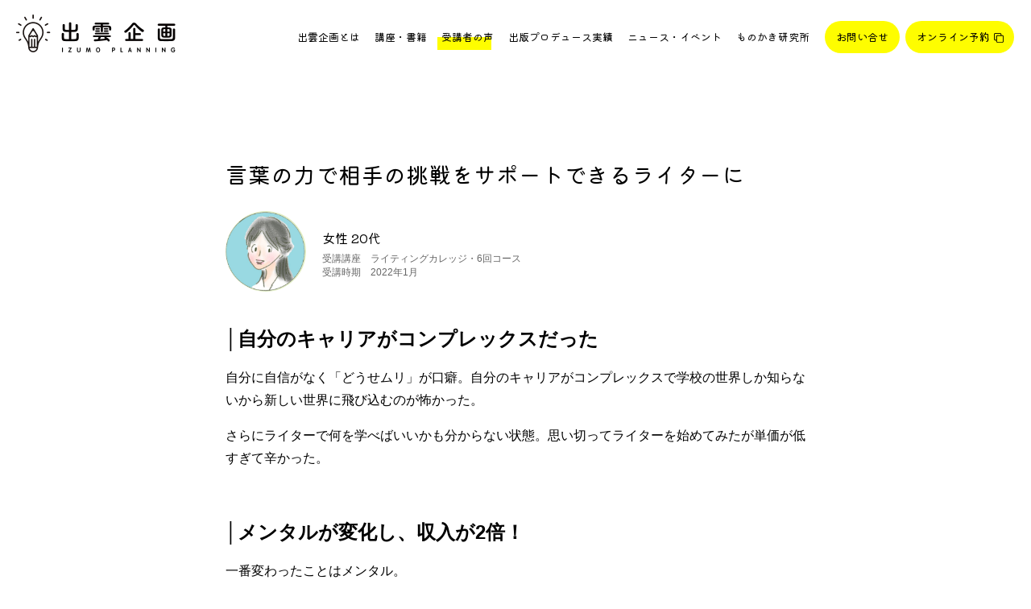

--- FILE ---
content_type: text/html; charset=UTF-8
request_url: https://izumokikaku.jp/voice/mami/
body_size: 4640
content:




<!DOCTYPE html>
<html>
<head>

<meta property="og:type" content="article" />
<meta property="og:title" content="言葉の力で相手の挑戦をサポートできるライターに" />
<meta property="og:description" content="受講者の声｜株式会社出雲企画" />
<meta name="twitter:description" content="受講者の声｜株式会社出雲企画" />

<meta charset="utf-8">
<!-- Global site tag (gtag.js) - Google Analytics -->
<script async src="https://www.googletagmanager.com/gtag/js?id=G-HJSR8W78S0"></script>
<script>
  window.dataLayer = window.dataLayer || [];
  function gtag(){dataLayer.push(arguments);}
  gtag('js', new Date());

  gtag('config', 'G-HJSR8W78S0');
</script>

<meta name="description" content="株式会社出雲企画では、コピーライティングのスクール運営や企業研修、出版プロデュースを行っています。">
<meta property="og:url" content="http://izumokikaku.jp/voice/mami/" />
<meta property="og:site_name" content="出雲企画 -IZUMO PLANNING-" />
<meta property="og:image" content="http://izumokikaku.jp/assets/img/ogp.png" />
<meta name="twitter:card" content="summary_large_image" />
<meta name="twitter:site" content="@webcopyschool" />

<meta name="viewport" content="width=device-width,initial-scale=1">
<title>出雲企画 -IZUMO PLANNING-</title>
<link rel="preconnect" href="https://fonts.googleapis.com">
<link rel="preconnect" href="https://fonts.gstatic.com" crossorigin>
<link href="https://fonts.googleapis.com/css2?family=Kiwi+Maru&display=swap" rel="stylesheet">
<link href="https://maxcdn.bootstrapcdn.com/font-awesome/4.7.0/css/font-awesome.min.css" rel="stylesheet">
<link rel="stylesheet" href="/assets/css/common.css?ver=0.5.9"/>


<script src="https://cdn.jsdelivr.net/npm/vue@2"></script>

<!-- <script src="https://cdn.jsdelivr.net/npm/vue@2/dist/vue.js" defer></script> -->
<script src="/assets/js/common.js?ver=0.5.9" defer></script><link rel="stylesheet" href="/assets/css/list.css?ver=0.5.9"/>
<link rel="stylesheet" href="/assets/css/single.css?ver=0.5.9" media="screen and (min-width:801px)"/>
<link rel="stylesheet" href="/assets/css/single_sp.css?ver=0.5.9" media="screen and (max-width:800px)"/>
</head>
<body>
<div class="body_inner">

<header id="vue_header">
<div id="header" class="">
    <div class="logo" @mouseenter="blur_logo=true" @mouseleave="blur_logo=false">
        <a href="/">
        <img v-cloak v-if="blur_logo" src="/assets/img/Logo_color.png">
        <img v-else src="/assets/img/Logo.png">
    </a>
    </div>
    <div id="nav">
        <ul>
                        <li><a href="/about">出雲企画とは</a></li>
                        
                            <li><a href="/works">講座・書籍</a></li>
                            
                            <li><div class="underline"></div><a href="/voice">受講者の声</a></li>
                            
                            <li><a href="/produce">出版プロデュース実績</a></li>
                            
                            <li><a href="/newsevent">ニュース・イベント</a></li>
                            
                            <li><a href="/monokakiken">ものかき研究所</a></li>
                        
        </ul>
        <ul class="highlight_buttons">
            <li><a href="/contact/" class="highlight">お問い合せ</a></li>            <li><a href="https://note.com/mayomayo3/n/n63c5bef8902d" class="highlight" target="_blank" rel="noopener">オンライン予約</a></li>        </ul>
    </div>
</div>

<div id="header_mid">
    <div @click="closeMenu" :class="{overlayShow:active}" class="overlay"></div>
    <div class="head">
        <div class="logo" @mouseenter="blur_logo=true" @mouseleave="blur_logo=false">
            <a href="/">
            <img v-cloak v-if="blur_logo" src="/assets/img/Logo_color.png">
            <img v-else src="/assets/img/Logo.png">
        </a>
        </div>
        <div class="icon-wrap" @click="openMenu">
            <img v-cloak src="/assets/img/icon/menu.png">
        </div>
    </div>
    <div id="modal_nav" :class="{show:active}">
        <div class="icon-wrap" @click="closeMenu">
            <img src="/assets/img/icon/cross.png">
        </div>
        <ul>
                            <li ><a href="/about"><span>出雲企画とは</span></a></li>
                        
                            <li ><a href="/works"><span>講座・書籍</span></a></li>
                            
                            <li active><a href="/voice"><span>受講者の声</span></a></li>
                            
                            <li ><a href="/produce"><span>出版プロデュース実績</span></a></li>
                            
                            <li ><a class="" href="/newsevent"><span>ニュース・イベント</span></a></li>
                            
                            <li ><a href="/monokakiken"><span>ものかき研究所</span></a></li>
                        
        </ul>
        <ul class="highlight_buttons">
            <li class="highlight"><a href="/contact/">お問い合せ</a></li>            <li class="highlight"><a href="https://note.com/mayomayo3/n/n63c5bef8902d" target="_blank" rel="noopener">オンライン予約</a></li>        </ul>
    </div>
</div>
</header>
<div id="single_contents" class="voice_detail">
    <div class="thumbnail"><img src=""></div>

    <div class="title">言葉の力で相手の挑戦をサポートできるライターに</div>
    <article class="user">
          <div class="icon"><img loading="lazy" src="https://izumokikaku.jp/wp-content/uploads/2022/05/99ADDBB2-C0B8-4382-A9A5-07FF3D36D4BF-MAMI-FUJITA.jpeg"></div>
          <div class="voice_area">
            <div class="user_info">女性 20代</div>
            <div class="summary">
                <div class="course">受講講座　ライティングカレッジ・6回コース</div>
                <div class="term">受講時期　2022年1月</div>
            </div>
          </div>
    </article>

    <div class="body"><h2><span data-sheets-value="{&quot;1&quot;:2,&quot;2&quot;:&quot;自分に自信がなく「どうせムリ」が口癖。自分のキャリアがコンプレックスで学校の世界から知らないから新しい世界に飛び込むのが怖かった。さらにライターで何を学べばいいかも分からない状態。思い切ってライターを始めてみたが単価が低すぎて辛かった。&quot;}" data-sheets-userformat="{&quot;2&quot;:513,&quot;3&quot;:{&quot;1&quot;:0},&quot;12&quot;:0}">│自分のキャリアがコンプレックスだった</span></h2>
<p><span data-sheets-value="{&quot;1&quot;:2,&quot;2&quot;:&quot;自分に自信がなく「どうせムリ」が口癖。自分のキャリアがコンプレックスで学校の世界から知らないから新しい世界に飛び込むのが怖かった。さらにライターで何を学べばいいかも分からない状態。思い切ってライターを始めてみたが単価が低すぎて辛かった。&quot;}" data-sheets-userformat="{&quot;2&quot;:513,&quot;3&quot;:{&quot;1&quot;:0},&quot;12&quot;:0}">自分に自信がなく「どうせムリ」が口癖。自分のキャリアがコンプレックスで学校の世界しか知らないから新しい世界に飛び込むのが怖かった。</span></p>
<p><span data-sheets-value="{&quot;1&quot;:2,&quot;2&quot;:&quot;自分に自信がなく「どうせムリ」が口癖。自分のキャリアがコンプレックスで学校の世界から知らないから新しい世界に飛び込むのが怖かった。さらにライターで何を学べばいいかも分からない状態。思い切ってライターを始めてみたが単価が低すぎて辛かった。&quot;}" data-sheets-userformat="{&quot;2&quot;:513,&quot;3&quot;:{&quot;1&quot;:0},&quot;12&quot;:0}">さらにライターで何を学べばいいかも分からない状態。思い切ってライターを始めてみたが単価が低すぎて辛かった。</span></p>
<p>&nbsp;</p>
<h2>│メンタルが変化し、収入が2倍！</h2>
<p><span data-sheets-value="{&quot;1&quot;:2,&quot;2&quot;:&quot;一番変わったことはメンタル。「弱みを強みに変えればいい」「失敗はネタにしたらいい」という生き方が私を変えてくれた。二つ目の変化は収入。働く時間はほぼ同じなのに、ライター収入が2倍になった。まよ先生から得たライティングの学びを実践したら、どんどん成長しているのが分かって楽しかった。仕事の幅が広がったり、やりたいことが増えていくのも嬉しい変化だった。&quot;}" data-sheets-userformat="{&quot;2&quot;:513,&quot;3&quot;:{&quot;1&quot;:0},&quot;12&quot;:0}">一番変わったことはメンタル。<br />
「弱みを強みに変えればいい」「失敗はネタにしたらいい」という生き方が私を変えてくれた。</span></p>
<p><span data-sheets-value="{&quot;1&quot;:2,&quot;2&quot;:&quot;一番変わったことはメンタル。「弱みを強みに変えればいい」「失敗はネタにしたらいい」という生き方が私を変えてくれた。二つ目の変化は収入。働く時間はほぼ同じなのに、ライター収入が2倍になった。まよ先生から得たライティングの学びを実践したら、どんどん成長しているのが分かって楽しかった。仕事の幅が広がったり、やりたいことが増えていくのも嬉しい変化だった。&quot;}" data-sheets-userformat="{&quot;2&quot;:513,&quot;3&quot;:{&quot;1&quot;:0},&quot;12&quot;:0}">二つ目の変化は収入。働く時間はほぼ同じなのに、ライター収入が2倍になった。<br />
</span><span data-sheets-value="{&quot;1&quot;:2,&quot;2&quot;:&quot;一番変わったことはメンタル。「弱みを強みに変えればいい」「失敗はネタにしたらいい」という生き方が私を変えてくれた。二つ目の変化は収入。働く時間はほぼ同じなのに、ライター収入が2倍になった。まよ先生から得たライティングの学びを実践したら、どんどん成長しているのが分かって楽しかった。仕事の幅が広がったり、やりたいことが増えていくのも嬉しい変化だった。&quot;}" data-sheets-userformat="{&quot;2&quot;:513,&quot;3&quot;:{&quot;1&quot;:0},&quot;12&quot;:0}">まよ先生から得たライティングの学びを実践したら、どんどん成長しているのが分かって楽しかった。仕事の幅が広がったり、やりたいことが増えていくのも嬉しい変化だった。</span></p>
<p>&nbsp;</p>
<h2>│<span data-sheets-value="{&quot;1&quot;:2,&quot;2&quot;:&quot;好きな場所で好きな仕事をする働き方を叶えたい。そのために記事執筆以外の仕事にも挑戦する予定。言葉の力で相手の挑戦をサポートできるライターでありたい。スキルアップ&amp;収入アップを目指し、楽しい時間も増やせるようにがんばります！&quot;}" data-sheets-userformat="{&quot;2&quot;:513,&quot;3&quot;:{&quot;1&quot;:0},&quot;12&quot;:0}">言葉の力で相手の挑戦をサポートできるライターになりたい</span></h2>
<p><span data-sheets-value="{&quot;1&quot;:2,&quot;2&quot;:&quot;好きな場所で好きな仕事をする働き方を叶えたい。そのために記事執筆以外の仕事にも挑戦する予定。言葉の力で相手の挑戦をサポートできるライターでありたい。スキルアップ&amp;収入アップを目指し、楽しい時間も増やせるようにがんばります！&quot;}" data-sheets-userformat="{&quot;2&quot;:513,&quot;3&quot;:{&quot;1&quot;:0},&quot;12&quot;:0}">好きな場所で好きな仕事をする働き方を叶えたい。そのために記事執筆以外の仕事にも挑戦する予定。言葉の力で相手の挑戦をサポートできるライターでありたい。スキルアップ&amp;収入アップを目指し、楽しい時間も増やせるようにがんばります！</span></p>
<p>&nbsp;</p>
<h2>│受講を迷っている方へのメッセージ</h2>
<p><span data-sheets-value="{&quot;1&quot;:2,&quot;2&quot;:&quot;「今のままはいや。でもわたしにはムリかも」と思っている方におすすめしたい。ライティングのスキルアップ&amp;メンタル強化&amp;素敵な仲間との出会い、すべて得られるお値段以上の講座。&quot;}" data-sheets-userformat="{&quot;2&quot;:513,&quot;3&quot;:{&quot;1&quot;:0},&quot;12&quot;:0}">「今のままはいや。でもわたしにはムリかも」と思っている方におすすめしたい。<br />
ライティングのスキルアップ&amp;メンタル強化&amp;素敵な仲間との出会い、すべて得られるお値段以上の講座。</span></p>
<p>&nbsp;</p>
<h2>│関連URL</h2>
<p><span data-sheets-value="{&quot;1&quot;:2,&quot;2&quot;:&quot;・電子書籍https://www.amazon.co.jp/dp/B09Y3HBXXM/ref=cm_sw_r_li_awdo_XHEWAPBEWNMQPRST8XC2\n・note\nhttps://note.com/mofu_ecofriendly\n・Twitter\nhttps://twitter.com/mamifujita04&quot;}" data-sheets-userformat="{&quot;2&quot;:513,&quot;3&quot;:{&quot;1&quot;:0},&quot;12&quot;:0}">・電子書籍：<a href="https://www.amazon.co.jp/dp/B09Y3HBXXM/ref=cm_sw_r_li_awdo_XHEWAPBEWNMQPRST8XC2">https://www.amazon.co.jp/dp/B09Y3HBXXM/ref=cm_sw_r_li_awdo_XHEWAPBEWNMQPRST8XC2</a><br />
・note：<a href="https://note.com/mofu_ecofriendly">https://note.com/mofu_ecofriendly</a><br />
・Twitter：<a href="https://twitter.com/mamifujita04">https://twitter.com/mamifujita04</a></span></p>
</div>


</div>


<div id="list_contents" class="other_voice">

            <div class="articles voice_list" >
        <h2>他の受講者の声</h2>
            <div class="voice_list_inner">
                        <article class="post">
            <a href="https://izumokikaku.jp/voice/592/">
                <div class="user_info">
                    <div class="icon"><img loading="lazy" src="https://izumokikaku.jp/wp-content/uploads/2021/12/jDLZclzt_400x400-240x240.jpg"></div>
                    <div class="">女性 30代</div>
                </div>
                <div class="voice_area">
                    <div class="title">目的を明確にし、精一杯取り組むと、よい結果が得られると知りました。</div>
                    <div class="summary">
                        <div class="beginning">自分の目的をはっきりさせ、目の前のことに精一杯取り組むと、自分にとってよい影響のある結果が得られると知りました。また、それ以上の結果や人との繋がり、思いがけないチャンスを得たことが多かったです！</div>

                        <div class="course">受講講座　ライティングカレッジ・6回コース</div>
                        <div class="term">受講時期　2021年卒業</div>

                    </div>
                </div>

            </a>
            </article>
                        <article class="post">
            <a href="https://izumokikaku.jp/voice/yumacchi/">
                <div class="user_info">
                    <div class="icon"><img loading="lazy" src="https://izumokikaku.jp/wp-content/uploads/2022/03/B9D496ED-130D-4FD4-84E2-110598F424AF-mayu-uejima-400x400.jpeg"></div>
                    <div class="">女性 30代</div>
                </div>
                <div class="voice_area">
                    <div class="title">ライティングの基礎を学び、専門分野に絞ることで単価がアップ</div>
                    <div class="summary">
                        <div class="beginning">まずライティングの基礎を学び、「薬機法ライティング」に絞ったことで、一気に認知度が上がり、継続案件を頂いたり単価アップすることができました。<br />
ライターを諦めなくて本当によかったです。</div>

                        <div class="course">受講講座　ライティングカレッジ・6回コース</div>
                        <div class="term">受講時期　2020年10月</div>

                    </div>
                </div>

            </a>
            </article>
                        </div>
        </div>
    </div>


<footer id="footer">
    <div class="inner">
    <div onclick="toTop()" class="toTop" >
        <img alt="トップページへ" src="/assets/img/toTop.png">
    </div>
    <div class="menu-sns">
                    <a target="_blank" href="https://lin.ee/bYlxIy4"><img src="/assets/img/icon/line.png">LINE</a>
                            <a target="_blank" href="https://www.youtube.com/watch?v=ErdCCEzJKNQ&list=PL8aPMyGM1aCTeNp4oAIZPp_26K0fVxsKy"><img src="/assets/img/icon/youtube.png">YouTube</a>
                            <a target="_blank" href="https://www.twitter.com/webcopyschool"><img src="/assets/img/icon/twitter.png">Twitter</a>
                            <a target="_blank" href="https://www.facebook.com/mayomayodesu"><img src="/assets/img/icon/facebook.png">Facebook</a>
                            <a target="_blank" href="https://instagram.com/mayomayo_1003/"><img src="/assets/img/icon/instagram.png">Instagram</a>
                            <a target="_blank" href=" https://note.com/mayomayo3/n/n63c5bef8902d"><img src="/assets/img/icon/note.png">note</a>
                            <a target="_blank" href="https://my170p.com/p/r/Bs0ivR2u"><img src="/assets/img/icon/mail.png">メールマガジン</a>
                    <a class="dummy"></a>
            <a class="dummy"></a>
            <a class="dummy"></a>   
    </div>

    <div class="nav">
        <ul>
                            <li><a href="/about">出雲企画とは</a></li>
                        
                            <li><a href="/works">講座・書籍</a></li>
                            
                            <li><a href="/voice">受講者の声</a></li>
                            
                            <li><a href="/produce">出版プロデュース実績</a></li>
                            
                            <li><a href="/newsevent">ニュース・イベント</a></li>
                            
                            <li><a href="/monokakiken">ものかき研究所</a></li>
            
                            <li><a class="underline" href="/contact/">お問い合せ</a></li>
                            
                            <li><a class="underline" href="https://note.com/mayomayo3/n/n63c5bef8902d" target="_blank">オンライン予約</a></li>
               
            <li class="dummy"></li>
            <li class="dummy"></li>
            <li class="dummy"></li>      
        </ul>
        <div onclick="toTop()" class="toTop_sp" >
        <img alt="トップページへ" src="/assets/img/toTop.png">
    </div>
    </div>
    <div class="bottom">
        <div>
            <a class="privacy" href="/policy">個人情報の取り扱いについて</a>
        </div>
        <div class="bottom-right">
            <span class="copy">&copy; 2022 izumokikaku Corp.</span>
            <a href="/"><img class="logo" src="/assets/img/Logo_color.png"></a>
        </div>
    </div>
    <div class="bottom_sp">
        <div>
            <a class="privacy" href="/policy">個人情報の取り扱いについて</a>
        </div>
        <div class="bottom-right">
            <a href="/"><img class="logo" src="/assets/img/Logo_color.png"></a>
        </div>
        <span class="copy">&copy; 2022 izumokikaku Corp.</span>
    </div>
    <div>
</footer>
</div>
</body>
</html>


--- FILE ---
content_type: text/css
request_url: https://izumokikaku.jp/assets/css/common.css?ver=0.5.9
body_size: 2033
content:
[v-cloak] {
  display: none!important;
}
*:focus {
  outline: none;
}
select {
  -webkit-appearance: none;
  appearance: none;
}
a {
  -webkit-tap-highlight-color: rgba(0, 0, 0, 0);
  cursor: pointer;
}
div,
img {
  -webkit-tap-highlight-color: rgba(0, 0, 0, 0);
}
@media screen and (min-width: 801px) {
  .sp_only {
    display: none;
  }
}
@media screen and (max-width: 800px) {
  .pc_only {
    display: none;
  }
}
html {
  font-family: 'Kiwi Maru', sans-serif;
}
.kiwi {
  font-family: 'Kiwi Maru', sans-serif !important;
}
.font-normal {
  font-family: "游ゴシック", "ヒラギノ角ゴ Pro W3", "メイリオ", sans-serif;
}
body {
  margin: 0;
  padding: 0;
  overflow-x: hidden;
  width: 100vw;
}
.body_inner {
  margin: 0;
  padding: 0;
  overflow-x: hidden;
  width: 100vw;
}
a {
  text-decoration: none;
  color: #000000;
}
a:active {
  color: #000000;
}
a:focus {
  outline: none;
}
ul,
li {
  list-style: none;
  margin: 0;
  padding: 0;
}
@media screen and (min-width: 1180px) {
  #header_mid {
    display: none!important;
  }
}
@media screen and (max-width: 1179px) {
  #header {
    display: none!important;
  }
}
#header {
  max-width: 1280px;
  padding: 20px 20px;
  width: calc(100% - 40px);
  height: 46px;
  font-size: 13px;
  display: flex;
  align-items: center;
  justify-content: space-between;
  text-decoration: none;
  margin: auto;
}
#header.top_header {
  max-width: 100vw;
  padding: 20px 20px;
  width: calc(100% - 40px);
  height: 46px;
  font-size: 13px;
  display: flex;
  align-items: center;
  justify-content: space-between;
  text-decoration: none;
}
#header .logo img {
  zoom: 0.5;
}
#header #nav {
  width: 100%;
  margin-top: 6px;
  list-style: none;
  display: flex;
  justify-content: flex-end;
}
#header #nav .highlight_buttons {
  margin-left: 4px;
}
#header #nav li {
  cursor: pointer;
  text-align: center;
  float: left;
  position: relative;
}
#header #nav li .underline {
  z-index: -10;
  left: 4px;
  bottom: 4px;
  position: absolute;
  width: calc(100% - 16px);
  height: 16px;
  background-color: #FEFD00;
}
#header #nav li a {
  margin: 0 1px;
  display: inline-block;
  line-height: 40px;
  padding: 0 8px;
  text-decoration: none;
  color: #000000;
  background-color: inherit;
  border-radius: 8px;
  transition: background-color ease-in-out 0.2s;
}
#header #nav li a:hover {
  background-color: #ffff8a;
}
#header #nav li a.highlight {
  margin-left: 6px;
  border-radius: 100px;
  background-color: #FEFD00;
  padding: 0 14px;
}
#header #nav li a.highlight:hover {
  background-color: #ffff8a;
}
#header #nav li a[target="_blank"] {
  position: relative;
  padding: 0 30px 0 14px;
}
#header #nav li a[target="_blank"]::after {
  content: url("/assets/img/icon/link.png");
  zoom: 0.6;
  position: absolute;
  right: 22px;
  top: 7px;
}
#header_mid {
  width: 100vw;
  position: relative;
  padding: 20px;
  box-sizing: border-box;
}
#header_mid .overlay {
  width: 100vw;
  height: 100vh;
  z-index: -10;
  background-color: #000000;
  opacity: 0;
  position: fixed;
  top: 0;
  left: 0;
  transition: all ease-in-out 0.3s;
}
#header_mid .overlayShow {
  z-index: 900;
  opacity: 0.5;
}
#header_mid .head {
  width: 100%;
  display: flex;
  justify-content: space-between;
  align-items: center;
}
#header_mid .logo {
  height: 36px;
}
#header_mid .logo img {
  height: 36px!important;
}
#header_mid .icon-wrap {
  padding-top: 8px;
  padding-right: 0;
  cursor: pointer;
  text-align: right;
}
#header_mid .icon-wrap img {
  zoom: 0.4;
}
#header_mid #modal_nav {
  z-index: 1000;
  position: absolute;
  top: 0;
  right: -375px;
  background-color: #ffffff;
  width: 375px;
  box-sizing: border-box;
  padding: 20px 36px 36px 36px;
  transition: all ease-in-out 0.3s;
  border-radius: 0 0 0 40px;
}
@media screen and (max-width: 375px) {
  #header_mid #modal_nav {
    width: 100%;
  }
}
#header_mid #modal_nav.show {
  right: 0px;
}
#header_mid #modal_nav li {
  font-size: 16px;
  height: 56px;
  width: calc(100% - 50px);
  position: relative;
}
#header_mid #modal_nav li[active] a {
  width: 100%;
  display: block;
}
#header_mid #modal_nav li[active] span {
  color: #000000;
  background: linear-gradient(transparent 56%, #FEFD00 50%);
  background-repeat: no-repeat;
  background-position: 0 0;
}
#header_mid #modal_nav li a {
  display: block;
  width: 100%;
  padding: 12px 16px;
  margin: 4px 0;
  box-sizing: border-box;
  border-radius: 10px;
}
#header_mid #modal_nav li a:hover {
  background-color: #ffff8a;
}
@media screen and (max-width: 375px) {
  #header_mid #modal_nav li {
    width: 100%;
  }
}
#header_mid .highlight_buttons {
  margin-top: 10px;
}
#header_mid .highlight {
  padding-right: 36px;
}
#header_mid .highlight a {
  background-color: #FEFD00;
  border-radius: 26px!important;
  text-align: center;
}
#header_mid .highlight a:hover {
  background-color: #ffff8a;
}
#header_mid a[target="_blank"] {
  position: relative;
  padding: 0 30px 0 14px;
}
#header_mid a[target="_blank"]::after {
  content: url("/assets/img/icon/link.png");
  zoom: 0.6;
  position: absolute;
  right: 46px;
  top: 32px;
}
.contents.basic {
  margin: auto;
  padding-top: 40px;
  font-family: "游ゴシック", "ヒラギノ角ゴ Pro W3", "メイリオ", sans-serif;
}
@media screen and (min-width: 801px) {
  .contents.basic {
    width: 720px;
  }
}
@media screen and (max-width: 800px) {
  .contents.basic {
    width: calc(100% - 52px);
  }
}
footer {
  margin-top: 100px;
  background-color: #F8F8F8;
  border-radius: 20px 0 0 0;
}
@media screen and (min-width: 1081px) {
  footer {
    margin-left: 80px;
    width: calc(100vw - 80px - 160px);
    padding: 80px 80px 60px 80px;
  }
}
@media screen and (max-width: 1080px) and (min-width: 861px) {
  footer {
    margin-left: 80px;
    width: calc(100vw - 80px - 120px);
    padding: 80px 60px 60px 60px;
  }
}
@media screen and (max-width: 860px) {
  footer {
    width: calc(100vw - 120px);
    padding: 80px 60px 60px 60px;
  }
}
@media screen and (max-width: 860px) and (min-width: 476px) {
  footer {
    width: calc(100vw - 120px);
    padding: 80px 60px 60px 60px;
  }
}
@media screen and (max-width: 475px) {
  footer {
    width: calc(100vw - 80px);
    padding: 40px 40px 60px 40px;
  }
}
footer .inner {
  max-width: 1080px;
  margin: auto;
  position: relative;
}
footer .menu-sns {
  font-size: 14px;
  margin-top: 20px;
  display: flex;
  justify-content: space-between;
  align-items: center;
}
@media screen and (max-width: 1081px) {
  footer .menu-sns {
    flex-wrap: wrap;
  }
}
footer .menu-sns a {
  display: flex;
  align-items: center;
}
@media screen and (max-width: 1081px) and (min-width: 676px) {
  footer .menu-sns a {
    width: 33%;
    margin: 20px 0;
  }
}
@media screen and (max-width: 675px) {
  footer .menu-sns a {
    width: 135px;
    margin: 20px 0;
  }
}
footer .menu-sns img {
  zoom: 0.5;
  margin-right: 16px;
}
footer .nav {
  width: 100%;
  position: relative;
}
@media screen and (min-width: 1081px) {
  footer .nav {
    font-size: 18px;
    margin: 60px 0 100px 0;
  }
}
@media screen and (max-width: 1080px) and (min-width: 676px) {
  footer .nav {
    font-size: 16px;
    margin: 60px 0 100px 0;
  }
}
@media screen and (max-width: 675px) {
  footer .nav {
    margin: 36px 0 0 0;
  }
}
footer .nav ul {
  display: flex;
  justify-content: space-between;
  width: 100%;
  flex-wrap: wrap;
}
footer .nav li {
  text-align: left;
  margin: 20px 0;
  position: relative;
}
@media screen and (min-width: 780px) {
  footer .nav li {
    width: 25%;
    margin: 20px 0;
  }
}
@media screen and (max-width: 780px) and (min-width: 676px) {
  footer .nav li {
    width: 33%;
    margin: 20px 0;
  }
}
@media screen and (max-width: 675px) and (min-width: 476px) {
  footer .nav li {
    width: 50%;
    margin: 16px 0;
  }
}
@media screen and (max-width: 475px) {
  footer .nav li {
    width: 100%;
    margin: 16px 0;
  }
}
footer .nav .underline {
  color: #000000;
  background: linear-gradient(transparent 56%, #FEFD00 50%);
  background-repeat: no-repeat;
  background-position: -4px 0;
}
@media screen and (min-width: 676px) {
  footer .bottom_sp {
    display: none!important;
  }
  footer .toTop {
    right: 80px;
  }
}
@media screen and (max-width: 675px) {
  footer .bottom {
    display: none!important;
  }
  footer .toTop {
    right: 0;
  }
}
@media screen and (min-width: 476px) {
  footer .toTop_sp {
    display: none!important;
  }
}
@media screen and (max-width: 475px) {
  footer .toTop {
    display: none!important;
  }
}
footer .toTop {
  zoom: 0.5;
  position: absolute;
  top: -360px;
  cursor: pointer;
}
footer .toTop_sp {
  zoom: 0.5;
  position: absolute;
  bottom: 20px;
  right: 0;
  cursor: pointer;
}
footer .bottom {
  display: flex;
  justify-content: space-between;
  align-items: center;
}
footer .bottom .bottom-right {
  display: flex;
  justify-content: flex-end;
  align-items: center;
}
footer .bottom .copy {
  margin-right: 20px;
}
footer .bottom .logo {
  zoom: 0.5;
}
footer .bottom .privacy {
  font-size: 12px;
}
footer .bottom .copy {
  font-size: 9px;
}
footer .bottom_sp {
  padding: 18px 0;
}
footer .bottom_sp .bottom-right {
  margin: 60px 0;
}
footer .bottom_sp .copy {
  margin-right: 20px;
}
footer .bottom_sp .logo {
  zoom: 0.5;
}
footer .bottom_sp .privacy {
  font-size: 12px;
}
footer .bottom_sp .copy {
  font-size: 9px;
}
footer .dummy {
  height: 0;
  margin: 0!important;
  padding: 0;
}
.mt10 {
  margin-top: 10px;
}
.mt40 {
  margin-top: 40px;
}
.mt60 {
  margin-top: 60px;
}
.mt100 {
  margin-top: 100px;
}
.mb40 {
  margin-bottom: 40px;
}


--- FILE ---
content_type: text/css
request_url: https://izumokikaku.jp/assets/css/list.css?ver=0.5.9
body_size: 2525
content:
body {
  overflow-x: hidden;
}
.more_mid_wrap {
  display: none;
}
.sp_nav,
.more_sp_wrap {
  display: none!important;
}
@media screen and (min-width: 1201px) {
  #contents,
  #list_contents {
    max-width: 1080px;
    margin: 60px auto;
    padding: 0;
  }
}
@media screen and (max-width: 1200px) and (min-width: 676px) {
  #contents,
  #list_contents {
    width: calc(100% - 100px);
    margin: 50px auto;
    padding: 0;
  }
}
@media screen and (max-width: 675px) {
  #contents,
  #list_contents {
    width: calc(100% - 40px);
    margin: 20px auto;
    padding: 0;
  }
}
@media screen and (min-width: 676px) {
  #list_contents .list_title {
    font-size: 28px;
    margin-top: 100px;
    margin-bottom: 60px;
  }
}
@media screen and (max-width: 675px) {
  #list_contents .list_title {
    font-size: 24px;
    margin-top: 100px;
    margin-bottom: 60px;
  }
}
.articles.column-3 {
  margin-top: 40px;
  width: 100%;
  display: flex;
  flex-wrap: wrap;
  justify-content: space-between;
}
.articles.column-3 article {
  margin-bottom: 80px;
}
.articles.column-3 .title {
  margin-top: 16px;
  font-size: 16px;
  line-height: 28px;
}
.articles.column-3 .summary {
  font-family: "游ゴシック", "ヒラギノ角ゴ Pro W3", "メイリオ", sans-serif;
  margin-top: 12px;
  font-size: 14px;
  line-height: 26px;
  color: #666666;
}
@media screen and (min-width: 1181px) {
  .articles.column-3 article {
    width: 320px;
  }
  .articles.column-3 .thumbnail img {
    height: 216px;
    width: 320px;
  }
}
@media screen and (max-width: 1180px) and (min-width: 1081px) {
  .articles.column-3 article {
    width: 300px;
  }
  .articles.column-3 .thumbnail img {
    height: 200px;
    width: 300px;
  }
}
@media screen and (max-width: 1080px) and (min-width: 1001px) {
  .articles.column-3 article {
    width: 280px;
  }
  .articles.column-3 .thumbnail img {
    height: 190px;
    width: 280px;
  }
}
@media screen and (max-width: 1000px) and (min-width: 841px) {
  .articles.column-3 {
    justify-content: space-around !important;
  }
  .articles.column-3 article {
    width: 320px;
  }
  .articles.column-3 .thumbnail img {
    height: 216px;
    width: 320px;
  }
}
@media screen and (max-width: 840px) and (min-width: 801px) {
  .articles.column-3 {
    justify-content: space-around !important;
  }
  .articles.column-3 article {
    width: 300px;
  }
  .articles.column-3 .thumbnail img {
    height: 200px;
    width: 300px;
  }
}
@media screen and (max-width: 800px) and (min-width: 676px) {
  .articles.column-3 article {
    width: 80%;
    margin: auto;
    margin-bottom: 80px;
  }
  .articles.column-3 .thumbnail img {
    width: 100%;
  }
  .articles.column-3 .title {
    font-size: 18px;
  }
}
@media screen and (max-width: 675px) {
  .articles.column-3 article {
    width: 100%;
    margin: auto;
    margin-bottom: 80px;
  }
  .articles.column-3 .thumbnail img {
    width: 100%;
  }
  .articles.column-3 .title {
    font-size: 18px;
  }
}
.articles.column-3 .thumbnail {
  position: relative;
}
.articles.column-3 .thumbnail img {
  border-radius: 20px;
  object-fit: cover;
}
.articles.column-3 .thumbnail.new::before {
  position: absolute;
  zoom: 0.32;
  top: 50px;
  left: -40px;
  content: url('/assets/img/icon/new.png');
}
.articles.column-3 .date {
  margin-bottom: 0px;
}
.articles.column-4 {
  width: 100%;
  margin-top: 60px;
  display: flex;
  flex-wrap: wrap;
  justify-content: space-around !important;
}
.articles.column-4 .thumbnail {
  text-align: center;
}
.articles.column-4 .thumbnail img {
  object-fit: contain;
}
.articles.column-4 .title {
  margin-top: 20px;
  font-size: 14px;
  line-height: 22px;
  text-align: left;
}
.articles.column-4 .summary {
  font-family: "游ゴシック", "ヒラギノ角ゴ Pro W3", "メイリオ", sans-serif;
  margin-top: 8px;
  color: #666666;
  text-align: left;
  font-size: 12px;
  line-height: 20px;
}
@media screen and (min-width: 1081px) {
  .articles.column-4 article {
    width: 220px;
    margin-bottom: 100px;
  }
  .articles.column-4 .title {
    font-size: 16px;
  }
  .articles.column-4 .thumbnail img {
    width: 170px;
    height: 260px;
  }
}
@media screen and (max-width: 1080px) and (min-width: 1001px) {
  .articles.column-4 article {
    width: 200px;
    margin-bottom: 90px;
  }
  .articles.column-4 .title {
    font-size: 16px;
  }
  .articles.column-4 .thumbnail img {
    width: 160px;
    height: 240px;
  }
}
@media screen and (max-width: 1000px) and (min-width: 881px) {
  .articles.column-4 article {
    width: 29%;
    margin-bottom: 80px;
  }
  .articles.column-4 .title {
    font-size: 16px;
  }
  .articles.column-4 .thumbnail img {
    width: 170px;
    height: 260px;
  }
}
@media screen and (max-width: 880px) and (min-width: 801px) {
  .articles.column-4 article {
    width: 29%;
    margin-bottom: 70px;
  }
  .articles.column-4 .title {
    font-size: 16px;
  }
  .articles.column-4 .thumbnail img {
    width: 160px;
    height: 240px;
  }
}
@media screen and (max-width: 800px) and (min-width: 676px) {
  .articles.column-4 article {
    width: 42%;
    margin-bottom: 60px;
  }
  .articles.column-4 .title {
    margin-top: 14px;
    font-size: 16px;
  }
  .articles.column-4 .thumbnail img {
    width: 170px;
    height: 260px;
  }
}
@media screen and (max-width: 675px) {
  .articles.column-4 {
    justify-content: space-between !important;
  }
  .articles.column-4 article {
    width: 44%;
    margin-bottom: 50px;
  }
  .articles.column-4 .title {
    margin-top: 14px;
    font-size: 16px;
  }
  .articles.column-4 .thumbnail img {
    width: 140px;
    height: 190px;
  }
}
.articles.column-4 .dummy {
  display: block;
  content: "";
  width: 220px;
}
.articles.voice_list {
  margin-top: 80px;
  margin-left: 60px;
  background-color: #FEFD00;
  padding: 60px;
  border-radius: 60px;
  width: 200%;
}
@media screen and (min-width: 1201px) {
  .articles.voice_list .voice_list_inner {
    max-width: 1080px;
  }
  .articles.voice_list .voice_list_inner article {
    width: 500px;
  }
  .articles.voice_list .voice_list_inner .icon img {
    width: 100px;
    height: 100px;
  }
}
@media screen and (max-width: 1200px) and (min-width: 1001px) {
  .articles.voice_list .voice_list_inner {
    width: calc(100vw - 100px);
  }
  .articles.voice_list .voice_list_inner article {
    width: 48%;
  }
  .articles.voice_list .voice_list_inner .icon img {
    width: 90px;
    height: 90px;
  }
}
@media screen and (max-width: 1000px) and (min-width: 901px) {
  .articles.voice_list .voice_list_inner {
    width: calc(100vw - 100px);
  }
  .articles.voice_list .voice_list_inner article {
    width: 48%;
  }
  .articles.voice_list .voice_list_inner .icon img {
    width: 80px;
    height: 80px;
  }
}
@media screen and (max-width: 900px) and (min-width: 676px) {
  .articles.voice_list .voice_list_inner {
    width: calc(100vw - 100px);
  }
  .articles.voice_list .voice_list_inner article {
    width: 100%;
  }
  .articles.voice_list .voice_list_inner article a {
    justify-content: center;
  }
  .articles.voice_list .voice_list_inner .icon img {
    width: 80px;
    height: 80px;
  }
}
@media screen and (max-width: 675px) {
  .articles.voice_list {
    width: calc(100vw - 20px) !important;
    margin: 20px 0 40px -20px !important;
    padding: 40px 20px!important;
    border-radius: 60px 0 0 60px!important;
  }
  .articles.voice_list .voice_list_inner {
    width: 100%;
    margin-left: 0px!important;
  }
  .articles.voice_list .voice_list_inner article {
    width: calc(100% - 80px);
    background-color: #ffffff;
    border-radius: 20px;
    margin: 10px 0;
    padding: 30px;
  }
  .articles.voice_list .voice_list_inner article a {
    display: initial!important;
  }
  .articles.voice_list .voice_list_inner .voice_area {
    width: 100%!important;
    margin: 10px 0 0 0!important;
    padding: 0!important;
  }
  .articles.voice_list .voice_list_inner .icon {
    margin-right: 20px;
  }
  .articles.voice_list .voice_list_inner .icon img {
    width: 80px;
    height: 80px;
  }
  .articles.voice_list .voice_list_inner .user_info {
    display: flex;
    align-items: center;
  }
  .articles.voice_list .voice_list_inner .title {
    font-size: 16px;
    line-height: 28px;
    height: auto!important;
    margin-bottom: 4px;
  }
}
.articles.voice_list .voice_list_inner {
  margin-left: -120px;
  display: flex;
  justify-content: space-between;
  flex-wrap: wrap;
}
.articles.voice_list .voice_list_inner::after {
  display: block;
  content: "";
  width: 340px;
}
.articles.voice_list article a {
  display: flex;
  align-items: center;
}
.articles.voice_list .user_info {
  text-align: center;
  font-size: 14px;
}
.articles.voice_list .icon img {
  object-fit: cover;
  border-radius: 50%;
}
.articles.voice_list .voice_area {
  margin-left: 10px;
  background-color: #ffffff;
  border-radius: 16px;
  width: 390px;
  padding: 25px;
  margin-bottom: 20px;
}
.articles.voice_list .title {
  font-size: 16px;
  line-height: 28px;
  height: 56px;
  display: flex;
  align-items: center;
  display: -webkit-box;
  -webkit-box-orient: vertical;
  -webkit-line-clamp: 2;
  overflow: hidden;
}
.articles.voice_list .summary {
  font-family: "游ゴシック", "ヒラギノ角ゴ Pro W3", "メイリオ", sans-serif;
  font-size: 12px;
  color: #666666;
  line-height: 20px;
}
.articles.voice_list .beginning {
  line-height: 22px;
  max-height: 66px;
  margin: 10px 0 16px 0;
  display: -webkit-box;
  -webkit-box-orient: vertical;
  -webkit-line-clamp: 3;
  overflow: hidden;
}
.articles.voice_list .course,
.articles.voice_list .term {
  font-size: 11px;
  line-height: 20px;
}
.no_post {
  width: 100%;
  text-align: center;
  font-size: 28px;
  margin: 110px 0 200px 0;
  color: #333333;
}
.search_query {
  font-size: 28px;
  margin: 30px 0;
  color: #333333;
}
.search_query .small {
  font-size: 20px;
}
@media screen and (min-width: 676px) {
  .tags_sp,
  .tag_query {
    display: none!important;
  }
  .page_summary {
    font-size: 14px;
    line-height: 28px;
    margin-bottom: 20px;
  }
}
@media screen and (max-width: 675px) {
  .tags {
    display: none!important;
  }
  .tags_sp,
  .tag_query {
    font-size: 24px;
  }
  .page_summary {
    font-size: 12px;
    line-height: 24px;
    margin-bottom: 60px;
  }
}
@media screen and (min-width: 676px) {
  .page_title {
    height: 72px;
  }
  .page_title img {
    zoom: 0.5;
  }
}
@media screen and (max-width: 675px) {
  .page_title {
    height: 38px;
    margin-bottom: 16px;
    margin-top: 50px;
  }
  .page_title img {
    height: 100%;
  }
}
.tags {
  display: flex;
  justify-content: space-between;
  align-items: center;
  margin-bottom: 40px;
}
.tags ul {
  display: flex;
  color: #999999;
  font-size: 16px;
}
.tags a {
  color: #999999;
  font-size: 16px;
  padding: 0 4px 4px 4px;
}
.tags a[active] {
  color: #000000;
  background: linear-gradient(transparent 56%, #FEFD00 50%);
  background-repeat: no-repeat;
  background-position: -4px 0;
}
.tags .search-box form {
  display: flex;
  text-align: center;
}
.tags .search-box input[type="text"] {
  font-size: 14px;
  height: 38px;
  width: 200px;
  padding: 0 20px;
  background-color: #F5F5F5;
  border: none;
  border-radius: 20px 0 0 20px;
  outline: none;
}
.tags .search-box .use_icon {
  display: inline-block;
  font-family: FontAwesome;
  font-style: normal;
  font-weight: normal;
  line-height: 1;
  -webkit-font-smoothing: antialiased;
  -moz-osx-font-smoothing: grayscale;
}
.tags .search-box .search-btn {
  margin-left: 0px;
  height: 38px;
  width: 60px;
  border-radius: 0 20px 20px 0;
  border: none;
  background-color: #EEEEEE;
  cursor: pointer;
  color: #999999;
}
.tags_sp {
  margin-bottom: 40px;
}
.tags_sp ul {
  color: #999999;
  font-size: 16px;
  margin: 30px 0;
}
.tags_sp ul li {
  height: 46px;
  line-height: 46px;
}
.tags_sp a {
  color: #999999;
  font-size: 16px;
  padding: 0 0 4px 0;
  width: 100%;
  display: block;
}
.tags_sp a[active] span {
  color: #000000;
  background: linear-gradient(transparent 56%, #FEFD00 50%);
  background-repeat: no-repeat;
  background-position: -4px 0;
}
.tags_sp .search-box-dummy {
  width: 100%;
  cursor: pointer;
  -webkit-tap-highlight-color: rgba(0, 0, 0, 0);
}
.tags_sp .search-box-dummy img {
  width: 100%;
}
.tags_sp .search-box_wrapper {
  width: 100vw;
  height: 100vh;
  position: fixed;
  top: 0;
  left: 0;
  opacity: 0;
  z-index: -10;
  transition: all ease-in-out 0.3s;
  display: flex;
  align-items: center;
}
.tags_sp .search-box_wrapper.show {
  opacity: 1;
  z-index: 800;
}
.tags_sp .overlay {
  width: 100vw;
  height: 100vh;
  z-index: -10;
  background-color: #000000;
  opacity: 0.5;
  position: fixed;
  top: 0;
  left: 0;
}
.tags_sp .search-box {
  margin: auto;
  z-index: -10;
  transition: all ease-in-out 0.3s;
  background-color: #ffffff;
  width: calc(100vw - 40px);
  padding: 36px 20px 10px 20px;
  border-radius: 20px;
}
.tags_sp .search-box form {
  display: flex;
  text-align: center;
}
.tags_sp .search-box input[type="text"] {
  font-size: 16px;
  height: 48px;
  width: 100%;
  padding: 0 20px;
  background-color: #F5F5F5;
  border: none;
  border-radius: 20px 0 0 20px;
  outline: none;
}
.tags_sp .search-box .use_icon {
  display: inline-block;
  font-family: FontAwesome;
  font-style: normal;
  font-weight: normal;
  line-height: 1;
  -webkit-font-smoothing: antialiased;
  -moz-osx-font-smoothing: grayscale;
}
.tags_sp .search-box .search-btn {
  font-size: 16px;
  margin-left: 0px;
  height: 48px;
  width: 100px;
  border-radius: 0 20px 20px 0;
  border: none;
  background-color: #EEEEEE;
  cursor: pointer;
  color: #999999;
}
.tags_sp .search-box .close_button {
  cursor: pointer;
  -webkit-tap-highlight-color: rgba(0, 0, 0, 0);
  border-top: solid 1px #999999;
  padding: 18px 0 14px 0;
  width: 100%;
  text-align: center;
}
.tags_sp .search-box .close_button img {
  zoom: 0.55;
}
.pagination {
  font-size: 18px;
  margin-top: 40px;
  width: 100%;
  display: flex;
  justify-content: center;
}
.pagination ul {
  display: flex;
}
.pagination li {
  padding: 4px;
}
.pagination a {
  padding: 0 8px;
  color: #999999;
}
.pagination .current {
  padding: 0 4px;
  background: linear-gradient(transparent 56%, #FEFD00 50%);
}


--- FILE ---
content_type: text/css
request_url: https://izumokikaku.jp/assets/css/single.css?ver=0.5.9
body_size: 1055
content:
body {
  overflow-x: hidden;
}
#contents,
#single_contents {
  width: 720px;
  margin: auto;
  padding-top: 40px;
}
.thumbnail {
  text-align: center;
  position: relative;
}
.thumbnail img {
  width: 720px;
  border-radius: 10px;
  object-fit: cover;
}
.thumbnail.new::before {
  position: absolute;
  zoom: 0.45;
  top: 70px;
  left: -30px;
  content: url('/assets/img/icon/new.png');
}
.title {
  font-size: 28px;
  margin-top: 20px;
}
.body {
  width: 100%;
  font-family: "游ゴシック", "ヒラギノ角ゴ Pro W3", "メイリオ", sans-serif;
  padding-top: 20px;
  margin-bottom: 20px ;
  line-height: 1.8em !important;
}
.body img {
  max-width: 100%;
  height: auto;
}
.info {
  font-size: 14px;
  margin-top: 60px;
  font-family: "游ゴシック", "ヒラギノ角ゴ Pro W3", "メイリオ", sans-serif;
  padding: 30px 0;
  border-top: 1px solid #ccc;
  border-bottom: 1px solid #ccc;
}
.info table {
  margin-bottom: 20px;
}
.info .price {
  font-size: 24px;
  font-weight: bold;
}
.info .small {
  font-size: 18px;
  font-weight: normal;
}
.info .label {
  color: #666666;
  width: 80px;
  height: 36px;
}
.info .button {
  position: relative;
  margin: 0 auto;
  display: block;
  text-align: center;
  line-height: 70px;
  background-color: #FEFD00;
  width: 400px;
  height: 70px;
  border-radius: 10px;
  font-size: 18px;
  font-weight: bold;
}
.info .button::after {
  content: url(/assets/img/icon/arrow.png);
  zoom: 0.5;
  position: absolute;
  right: 40px;
  top: 10px;
}
.info .closed {
  position: relative;
  margin: 0 auto;
  display: block;
  text-align: center;
  line-height: 70px;
  background-color: #888888;
  color: #ffffff;
  width: 400px;
  height: 70px;
  border-radius: 10px;
  font-size: 16px;
  font-weight: normal;
}
.book_detail {
  width: 720px;
  display: flex;
  align-items: center;
  justify-content: space-between;
}
.book_detail .title {
  margin-top: 0;
  margin-bottom: 20px;
}
.book_detail .thumbnail img {
  max-height: 600px;
  width: 280px;
  border-radius: 2px;
  object-fit: contain;
}
.book_detail .book_info {
  width: 360px;
}
.book_detail .author,
.book_detail .date,
.book_detail .online_label {
  margin: 4px 0;
  font-size: 16px;
  color: #333333;
  font-family: "游ゴシック", "ヒラギノ角ゴ Pro W3", "メイリオ", sans-serif;
}
.book_detail .online_label {
  margin: 6px 0;
  font-weight: bold;
}
.book_detail .date {
  padding-bottom: 24px;
  border-bottom: 1px solid #ccc;
}
.book_detail .store_info {
  margin-top: 24px;
}
.book_detail .store_info .price {
  margin-top: 20px;
  font-family: "游ゴシック", "ヒラギノ角ゴ Pro W3", "メイリオ", sans-serif;
  font-size: 24px;
  font-weight: bold;
}
.book_detail .store_info .small {
  font-family: "游ゴシック", "ヒラギノ角ゴ Pro W3", "メイリオ", sans-serif;
  font-size: 18px;
  font-weight: normal;
}
.book_detail .store_link {
  margin-top: 20px;
  background-color: #F2F2F2;
  text-align: center;
  padding: 20px 0;
}
.book_detail .store_button {
  font-weight: bold;
  font-size: 18px;
  margin: 3px 0;
  display: inline-block;
  background-color: #ffffff;
  width: 318px;
  border-radius: 10px;
  height: 64px;
  line-height: 64px;
  transition: background-color ease 0.1s;
}
.book_detail .store_button img {
  width: 100%;
}
.book_detail .store_button:hover {
  background-color: #f8f8f8;
}
.book_detail .annotations {
  font-family: "游ゴシック", "ヒラギノ角ゴ Pro W3", "メイリオ", sans-serif;
  font-size: 10px;
  color: #333333;
}
.voice_detail .icon img {
  width: 100px;
  height: 100px;
  object-fit: cover;
  border-radius: 50%;
}
.voice_detail .voice_area {
  margin-left: 20px;
}
.voice_detail .title {
  font-size: 16px;
  padding: 26px 0 26px 0;
  font-size: 28px;
}
.voice_detail .summary {
  font-family: "游ゴシック", "ヒラギノ角ゴ Pro W3", "メイリオ", sans-serif;
  font-size: 12px;
  color: #666666;
}
.voice_detail .user {
  display: flex;
  align-items: center;
}
.voice_detail .user_info {
  margin: 0 0 6px 0;
}
.other_voice {
  margin-top: 20px!important;
  margin-bottom: 180px!important;
}
.other_voice h2 {
  font-size: 28px;
  margin-left: -120px;
  margin-bottom: 28px;
}


--- FILE ---
content_type: text/css
request_url: https://izumokikaku.jp/assets/css/single_sp.css?ver=0.5.9
body_size: 1256
content:
#contents,
#single_contents {
  width: calc(100% - 52px);
  padding-top: 40px;
  padding: 0 26px;
}
#contents .thumbnail,
.voice_detail .thumbnail {
  text-align: center;
  width: calc(100vw - 52px);
  position: relative;
}
#contents .thumbnail img,
.voice_detail .thumbnail img {
  width: 100%;
  border-radius: 10px;
  object-fit: cover;
}
#contents .thumbnail.new::before,
.voice_detail .thumbnail.new::before {
  position: absolute;
  zoom: 0.32;
  top: 60px;
  left: -30px;
  content: url('/assets/img/icon/new.png');
}
#contents .title,
.voice_detail .title {
  width: calc(100vw - 52px);
  padding-top: 40px;
  font-size: 20px;
}
#contents .body,
.voice_detail .body {
  width: calc(100vw - 52px);
  font-family: "游ゴシック", "ヒラギノ角ゴ Pro W3", "メイリオ", sans-serif;
  padding-top: 20px;
  margin-bottom: 20px ;
  word-wrap: break-word;
  line-height: 1.8em !important;
}
#contents .body img,
.voice_detail .body img {
  max-width: 100%;
  height: auto;
}
#contents .body h2,
.voice_detail .body h2 {
  line-height: 1.78em !important;
}
#contents .info,
.voice_detail .info {
  font-size: 14px;
  margin-top: 60px;
  font-family: "游ゴシック", "ヒラギノ角ゴ Pro W3", "メイリオ", sans-serif;
  padding: 30px 0;
  border-top: 1px solid #ccc;
  border-bottom: 1px solid #ccc;
}
#contents .info table,
.voice_detail .info table {
  margin-bottom: 20px;
}
#contents .info .price,
.voice_detail .info .price {
  font-size: 24px;
  font-weight: bold;
}
#contents .info .small,
.voice_detail .info .small {
  font-size: 18px;
  font-weight: normal;
}
#contents .info .label,
.voice_detail .info .label {
  color: #666666;
  width: 80px;
  height: 36px;
}
#contents .info .button,
.voice_detail .info .button {
  position: relative;
  margin: 0 auto;
  display: block;
  text-align: center;
  line-height: 70px;
  background-color: #FEFD00;
  max-width: 400px;
  height: 70px;
  border-radius: 10px;
  font-size: 18px;
  font-weight: bold;
}
#contents .info .button::after,
.voice_detail .info .button::after {
  content: url(/assets/img/icon/arrow.png);
  zoom: 0.5;
  position: absolute;
  right: 40px;
  top: 10px;
}
#contents .info .closed,
.voice_detail .info .closed {
  position: relative;
  margin: 0 auto;
  display: block;
  text-align: center;
  line-height: 70px;
  background-color: #888888;
  color: #ffffff;
  width: 400px;
  height: 70px;
  border-radius: 10px;
  font-size: 16px;
  font-weight: normal;
}
.book_detail {
  width: calc(100% - 52px);
}
.book_detail .title {
  padding-top: 0;
  margin: 30px 0 20px 0;
  font-size: 18px;
}
.book_detail .thumbnail {
  text-align: center;
}
.book_detail .thumbnail img {
  max-height: 600px;
  width: 280px;
  border-radius: 2px;
  object-fit: contain;
}
.book_detail .book_info {
  width: 100%;
}
.book_detail .author,
.book_detail .date,
.book_detail .online_label {
  margin: 6px 0;
  font-size: 14px;
  color: #333333;
  font-family: "游ゴシック", "ヒラギノ角ゴ Pro W3", "メイリオ", sans-serif;
}
.book_detail .online_label {
  margin: 6px 0;
  font-weight: bold;
}
.book_detail .date {
  padding-bottom: 24px;
  border-bottom: 1px solid #ccc;
}
.book_detail .store_info {
  margin-top: 24px;
}
.book_detail .store_info .price {
  margin-top: 20px;
  font-family: "游ゴシック", "ヒラギノ角ゴ Pro W3", "メイリオ", sans-serif;
  font-size: 24px;
  font-weight: bold;
}
.book_detail .store_info .small {
  font-family: "游ゴシック", "ヒラギノ角ゴ Pro W3", "メイリオ", sans-serif;
  font-size: 18px;
  font-weight: normal;
}
@media screen and (min-width: 676px) {
  .book_detail .store_link {
    margin-top: 20px;
    background-color: #F2F2F2;
    text-align: center;
    padding: 20px 0;
  }
  .book_detail .store_button {
    height: 64px;
    width: calc(50% - 26px);
    border-radius: 10px;
  }
}
@media screen and (max-width: 675px) {
  .book_detail .store_link {
    margin: 3px 0;
    margin-top: 10px;
    background-color: #F2F2F2;
    text-align: center;
    width: 100vw;
    padding: 26px 0;
    margin-left: -26px;
  }
  .book_detail .store_button {
    height: 60px;
    width: calc(100% - 52px);
    border-radius: 8px;
    margin: 8px auto;
  }
}
.book_detail .store_button {
  font-weight: bold;
  font-size: 18px;
  display: inline-block;
  background-color: #ffffff;
  line-height: 64px;
  transition: background-color ease 0.1s;
}
.book_detail .store_button img {
  height: 58px;
}
.book_detail .store_button:hover {
  background-color: #f8f8f8;
}
.book_detail .annotations {
  font-family: "游ゴシック", "ヒラギノ角ゴ Pro W3", "メイリオ", sans-serif;
  font-size: 10px;
  color: #333333;
}
.voice_detail .icon img {
  width: 100px;
  height: 100px;
  object-fit: cover;
  border-radius: 50%;
}
.voice_detail .voice_area {
  margin-left: 20px;
}
.voice_detail .title {
  font-size: 16px;
  padding: 26px 0 26px 0;
  font-size: 28px;
}
.voice_detail .summary {
  font-family: "游ゴシック", "ヒラギノ角ゴ Pro W3", "メイリオ", sans-serif;
  font-size: 12px;
  color: #666666;
}
.voice_detail .user {
  display: flex;
  align-items: center;
}
.voice_detail .user_info {
  margin: 0 0 6px 0;
}
.other_voice {
  margin-top: 20px!important;
  margin-bottom: 160px!important;
}
.other_voice h2 {
  font-size: 28px;
  margin-left: 0px;
  margin-bottom: 28px;
}


--- FILE ---
content_type: application/javascript
request_url: https://izumokikaku.jp/assets/js/common.js?ver=0.5.9
body_size: 776
content:

var vue_header = new Vue({
    el:'#vue_header',
    data:function(){
        return {
            blur_logo:false,
            active:false
        }
    },
    methods: {
        openMenu(){
            document.body.style.position='fixed'
            this.active=true
        },
        closeMenu(){
            document.body.style.position='static'
            this.active=false
        }
    }
})

var vue_body = new Vue({
    el:'#vue_body',
    data:function(){
        return {
            active:false
        }
    },
    methods: {
        openModal(){
            document.body.style.position='fixed'
            this.active=true
        },
        closeModal(){
            document.body.style.position='static'
            this.active=false
        }
    }
})


function toTop(){
    window.scrollTo({
        top: 0,
        left: 0,
        behavior: 'smooth'
    })
}


